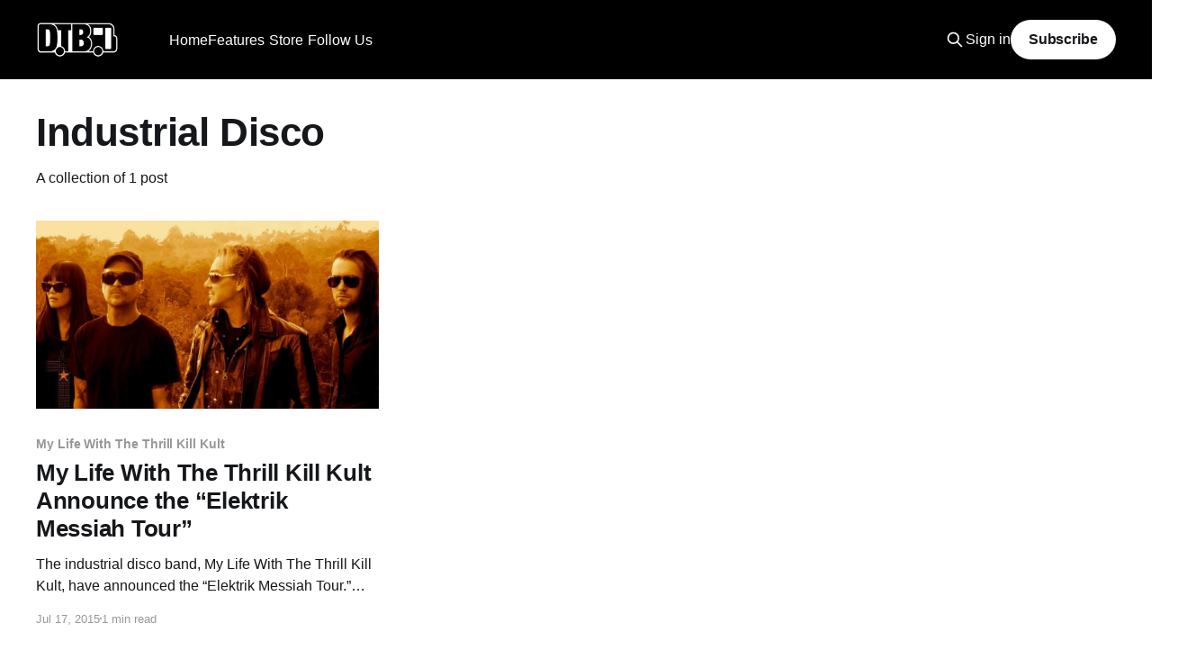

--- FILE ---
content_type: text/html; charset=utf-8
request_url: https://www.google.com/recaptcha/api2/aframe
body_size: 268
content:
<!DOCTYPE HTML><html><head><meta http-equiv="content-type" content="text/html; charset=UTF-8"></head><body><script nonce="0Z6FR2p98w7ZlVMNwR6xyg">/** Anti-fraud and anti-abuse applications only. See google.com/recaptcha */ try{var clients={'sodar':'https://pagead2.googlesyndication.com/pagead/sodar?'};window.addEventListener("message",function(a){try{if(a.source===window.parent){var b=JSON.parse(a.data);var c=clients[b['id']];if(c){var d=document.createElement('img');d.src=c+b['params']+'&rc='+(localStorage.getItem("rc::a")?sessionStorage.getItem("rc::b"):"");window.document.body.appendChild(d);sessionStorage.setItem("rc::e",parseInt(sessionStorage.getItem("rc::e")||0)+1);localStorage.setItem("rc::h",'1769210780815');}}}catch(b){}});window.parent.postMessage("_grecaptcha_ready", "*");}catch(b){}</script></body></html>